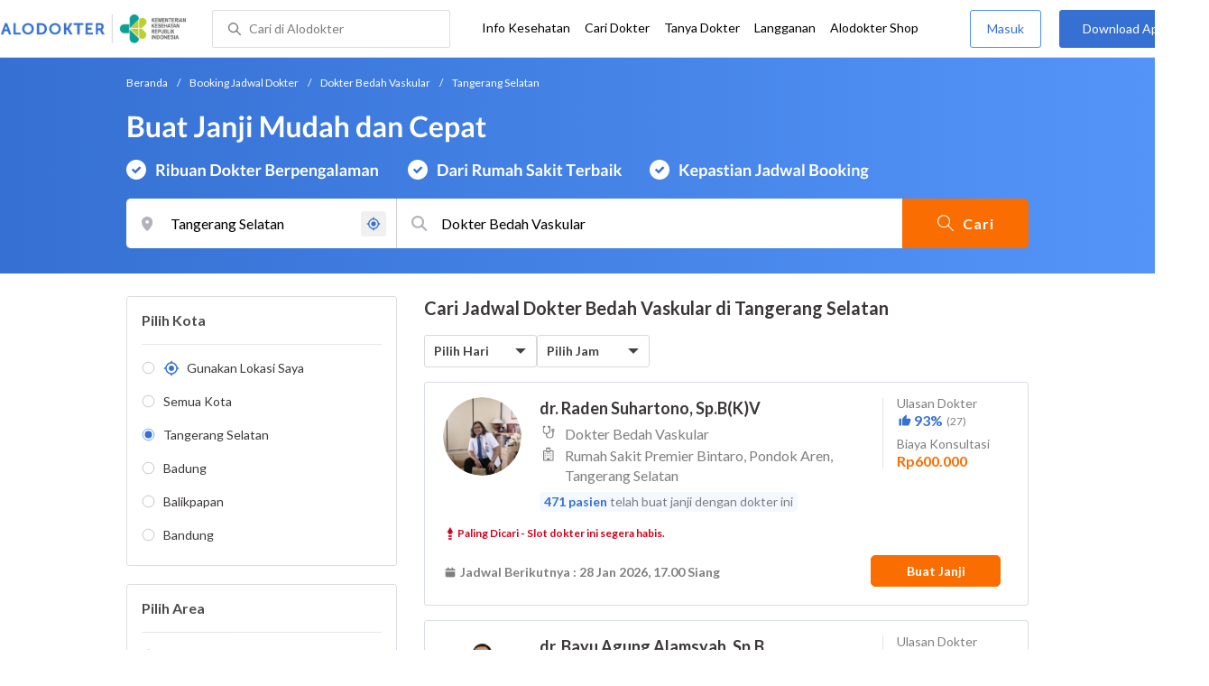

--- FILE ---
content_type: text/html; charset=utf-8
request_url: https://www.google.com/recaptcha/enterprise/anchor?ar=1&k=6Ldg7gQhAAAAAN8ebL4Gr-hTid51r0i9BpsdaEWE&co=aHR0cHM6Ly93d3cuYWxvZG9rdGVyLmNvbTo0NDM.&hl=en&v=PoyoqOPhxBO7pBk68S4YbpHZ&size=invisible&anchor-ms=20000&execute-ms=30000&cb=xlp1g4nyu00x
body_size: 48697
content:
<!DOCTYPE HTML><html dir="ltr" lang="en"><head><meta http-equiv="Content-Type" content="text/html; charset=UTF-8">
<meta http-equiv="X-UA-Compatible" content="IE=edge">
<title>reCAPTCHA</title>
<style type="text/css">
/* cyrillic-ext */
@font-face {
  font-family: 'Roboto';
  font-style: normal;
  font-weight: 400;
  font-stretch: 100%;
  src: url(//fonts.gstatic.com/s/roboto/v48/KFO7CnqEu92Fr1ME7kSn66aGLdTylUAMa3GUBHMdazTgWw.woff2) format('woff2');
  unicode-range: U+0460-052F, U+1C80-1C8A, U+20B4, U+2DE0-2DFF, U+A640-A69F, U+FE2E-FE2F;
}
/* cyrillic */
@font-face {
  font-family: 'Roboto';
  font-style: normal;
  font-weight: 400;
  font-stretch: 100%;
  src: url(//fonts.gstatic.com/s/roboto/v48/KFO7CnqEu92Fr1ME7kSn66aGLdTylUAMa3iUBHMdazTgWw.woff2) format('woff2');
  unicode-range: U+0301, U+0400-045F, U+0490-0491, U+04B0-04B1, U+2116;
}
/* greek-ext */
@font-face {
  font-family: 'Roboto';
  font-style: normal;
  font-weight: 400;
  font-stretch: 100%;
  src: url(//fonts.gstatic.com/s/roboto/v48/KFO7CnqEu92Fr1ME7kSn66aGLdTylUAMa3CUBHMdazTgWw.woff2) format('woff2');
  unicode-range: U+1F00-1FFF;
}
/* greek */
@font-face {
  font-family: 'Roboto';
  font-style: normal;
  font-weight: 400;
  font-stretch: 100%;
  src: url(//fonts.gstatic.com/s/roboto/v48/KFO7CnqEu92Fr1ME7kSn66aGLdTylUAMa3-UBHMdazTgWw.woff2) format('woff2');
  unicode-range: U+0370-0377, U+037A-037F, U+0384-038A, U+038C, U+038E-03A1, U+03A3-03FF;
}
/* math */
@font-face {
  font-family: 'Roboto';
  font-style: normal;
  font-weight: 400;
  font-stretch: 100%;
  src: url(//fonts.gstatic.com/s/roboto/v48/KFO7CnqEu92Fr1ME7kSn66aGLdTylUAMawCUBHMdazTgWw.woff2) format('woff2');
  unicode-range: U+0302-0303, U+0305, U+0307-0308, U+0310, U+0312, U+0315, U+031A, U+0326-0327, U+032C, U+032F-0330, U+0332-0333, U+0338, U+033A, U+0346, U+034D, U+0391-03A1, U+03A3-03A9, U+03B1-03C9, U+03D1, U+03D5-03D6, U+03F0-03F1, U+03F4-03F5, U+2016-2017, U+2034-2038, U+203C, U+2040, U+2043, U+2047, U+2050, U+2057, U+205F, U+2070-2071, U+2074-208E, U+2090-209C, U+20D0-20DC, U+20E1, U+20E5-20EF, U+2100-2112, U+2114-2115, U+2117-2121, U+2123-214F, U+2190, U+2192, U+2194-21AE, U+21B0-21E5, U+21F1-21F2, U+21F4-2211, U+2213-2214, U+2216-22FF, U+2308-230B, U+2310, U+2319, U+231C-2321, U+2336-237A, U+237C, U+2395, U+239B-23B7, U+23D0, U+23DC-23E1, U+2474-2475, U+25AF, U+25B3, U+25B7, U+25BD, U+25C1, U+25CA, U+25CC, U+25FB, U+266D-266F, U+27C0-27FF, U+2900-2AFF, U+2B0E-2B11, U+2B30-2B4C, U+2BFE, U+3030, U+FF5B, U+FF5D, U+1D400-1D7FF, U+1EE00-1EEFF;
}
/* symbols */
@font-face {
  font-family: 'Roboto';
  font-style: normal;
  font-weight: 400;
  font-stretch: 100%;
  src: url(//fonts.gstatic.com/s/roboto/v48/KFO7CnqEu92Fr1ME7kSn66aGLdTylUAMaxKUBHMdazTgWw.woff2) format('woff2');
  unicode-range: U+0001-000C, U+000E-001F, U+007F-009F, U+20DD-20E0, U+20E2-20E4, U+2150-218F, U+2190, U+2192, U+2194-2199, U+21AF, U+21E6-21F0, U+21F3, U+2218-2219, U+2299, U+22C4-22C6, U+2300-243F, U+2440-244A, U+2460-24FF, U+25A0-27BF, U+2800-28FF, U+2921-2922, U+2981, U+29BF, U+29EB, U+2B00-2BFF, U+4DC0-4DFF, U+FFF9-FFFB, U+10140-1018E, U+10190-1019C, U+101A0, U+101D0-101FD, U+102E0-102FB, U+10E60-10E7E, U+1D2C0-1D2D3, U+1D2E0-1D37F, U+1F000-1F0FF, U+1F100-1F1AD, U+1F1E6-1F1FF, U+1F30D-1F30F, U+1F315, U+1F31C, U+1F31E, U+1F320-1F32C, U+1F336, U+1F378, U+1F37D, U+1F382, U+1F393-1F39F, U+1F3A7-1F3A8, U+1F3AC-1F3AF, U+1F3C2, U+1F3C4-1F3C6, U+1F3CA-1F3CE, U+1F3D4-1F3E0, U+1F3ED, U+1F3F1-1F3F3, U+1F3F5-1F3F7, U+1F408, U+1F415, U+1F41F, U+1F426, U+1F43F, U+1F441-1F442, U+1F444, U+1F446-1F449, U+1F44C-1F44E, U+1F453, U+1F46A, U+1F47D, U+1F4A3, U+1F4B0, U+1F4B3, U+1F4B9, U+1F4BB, U+1F4BF, U+1F4C8-1F4CB, U+1F4D6, U+1F4DA, U+1F4DF, U+1F4E3-1F4E6, U+1F4EA-1F4ED, U+1F4F7, U+1F4F9-1F4FB, U+1F4FD-1F4FE, U+1F503, U+1F507-1F50B, U+1F50D, U+1F512-1F513, U+1F53E-1F54A, U+1F54F-1F5FA, U+1F610, U+1F650-1F67F, U+1F687, U+1F68D, U+1F691, U+1F694, U+1F698, U+1F6AD, U+1F6B2, U+1F6B9-1F6BA, U+1F6BC, U+1F6C6-1F6CF, U+1F6D3-1F6D7, U+1F6E0-1F6EA, U+1F6F0-1F6F3, U+1F6F7-1F6FC, U+1F700-1F7FF, U+1F800-1F80B, U+1F810-1F847, U+1F850-1F859, U+1F860-1F887, U+1F890-1F8AD, U+1F8B0-1F8BB, U+1F8C0-1F8C1, U+1F900-1F90B, U+1F93B, U+1F946, U+1F984, U+1F996, U+1F9E9, U+1FA00-1FA6F, U+1FA70-1FA7C, U+1FA80-1FA89, U+1FA8F-1FAC6, U+1FACE-1FADC, U+1FADF-1FAE9, U+1FAF0-1FAF8, U+1FB00-1FBFF;
}
/* vietnamese */
@font-face {
  font-family: 'Roboto';
  font-style: normal;
  font-weight: 400;
  font-stretch: 100%;
  src: url(//fonts.gstatic.com/s/roboto/v48/KFO7CnqEu92Fr1ME7kSn66aGLdTylUAMa3OUBHMdazTgWw.woff2) format('woff2');
  unicode-range: U+0102-0103, U+0110-0111, U+0128-0129, U+0168-0169, U+01A0-01A1, U+01AF-01B0, U+0300-0301, U+0303-0304, U+0308-0309, U+0323, U+0329, U+1EA0-1EF9, U+20AB;
}
/* latin-ext */
@font-face {
  font-family: 'Roboto';
  font-style: normal;
  font-weight: 400;
  font-stretch: 100%;
  src: url(//fonts.gstatic.com/s/roboto/v48/KFO7CnqEu92Fr1ME7kSn66aGLdTylUAMa3KUBHMdazTgWw.woff2) format('woff2');
  unicode-range: U+0100-02BA, U+02BD-02C5, U+02C7-02CC, U+02CE-02D7, U+02DD-02FF, U+0304, U+0308, U+0329, U+1D00-1DBF, U+1E00-1E9F, U+1EF2-1EFF, U+2020, U+20A0-20AB, U+20AD-20C0, U+2113, U+2C60-2C7F, U+A720-A7FF;
}
/* latin */
@font-face {
  font-family: 'Roboto';
  font-style: normal;
  font-weight: 400;
  font-stretch: 100%;
  src: url(//fonts.gstatic.com/s/roboto/v48/KFO7CnqEu92Fr1ME7kSn66aGLdTylUAMa3yUBHMdazQ.woff2) format('woff2');
  unicode-range: U+0000-00FF, U+0131, U+0152-0153, U+02BB-02BC, U+02C6, U+02DA, U+02DC, U+0304, U+0308, U+0329, U+2000-206F, U+20AC, U+2122, U+2191, U+2193, U+2212, U+2215, U+FEFF, U+FFFD;
}
/* cyrillic-ext */
@font-face {
  font-family: 'Roboto';
  font-style: normal;
  font-weight: 500;
  font-stretch: 100%;
  src: url(//fonts.gstatic.com/s/roboto/v48/KFO7CnqEu92Fr1ME7kSn66aGLdTylUAMa3GUBHMdazTgWw.woff2) format('woff2');
  unicode-range: U+0460-052F, U+1C80-1C8A, U+20B4, U+2DE0-2DFF, U+A640-A69F, U+FE2E-FE2F;
}
/* cyrillic */
@font-face {
  font-family: 'Roboto';
  font-style: normal;
  font-weight: 500;
  font-stretch: 100%;
  src: url(//fonts.gstatic.com/s/roboto/v48/KFO7CnqEu92Fr1ME7kSn66aGLdTylUAMa3iUBHMdazTgWw.woff2) format('woff2');
  unicode-range: U+0301, U+0400-045F, U+0490-0491, U+04B0-04B1, U+2116;
}
/* greek-ext */
@font-face {
  font-family: 'Roboto';
  font-style: normal;
  font-weight: 500;
  font-stretch: 100%;
  src: url(//fonts.gstatic.com/s/roboto/v48/KFO7CnqEu92Fr1ME7kSn66aGLdTylUAMa3CUBHMdazTgWw.woff2) format('woff2');
  unicode-range: U+1F00-1FFF;
}
/* greek */
@font-face {
  font-family: 'Roboto';
  font-style: normal;
  font-weight: 500;
  font-stretch: 100%;
  src: url(//fonts.gstatic.com/s/roboto/v48/KFO7CnqEu92Fr1ME7kSn66aGLdTylUAMa3-UBHMdazTgWw.woff2) format('woff2');
  unicode-range: U+0370-0377, U+037A-037F, U+0384-038A, U+038C, U+038E-03A1, U+03A3-03FF;
}
/* math */
@font-face {
  font-family: 'Roboto';
  font-style: normal;
  font-weight: 500;
  font-stretch: 100%;
  src: url(//fonts.gstatic.com/s/roboto/v48/KFO7CnqEu92Fr1ME7kSn66aGLdTylUAMawCUBHMdazTgWw.woff2) format('woff2');
  unicode-range: U+0302-0303, U+0305, U+0307-0308, U+0310, U+0312, U+0315, U+031A, U+0326-0327, U+032C, U+032F-0330, U+0332-0333, U+0338, U+033A, U+0346, U+034D, U+0391-03A1, U+03A3-03A9, U+03B1-03C9, U+03D1, U+03D5-03D6, U+03F0-03F1, U+03F4-03F5, U+2016-2017, U+2034-2038, U+203C, U+2040, U+2043, U+2047, U+2050, U+2057, U+205F, U+2070-2071, U+2074-208E, U+2090-209C, U+20D0-20DC, U+20E1, U+20E5-20EF, U+2100-2112, U+2114-2115, U+2117-2121, U+2123-214F, U+2190, U+2192, U+2194-21AE, U+21B0-21E5, U+21F1-21F2, U+21F4-2211, U+2213-2214, U+2216-22FF, U+2308-230B, U+2310, U+2319, U+231C-2321, U+2336-237A, U+237C, U+2395, U+239B-23B7, U+23D0, U+23DC-23E1, U+2474-2475, U+25AF, U+25B3, U+25B7, U+25BD, U+25C1, U+25CA, U+25CC, U+25FB, U+266D-266F, U+27C0-27FF, U+2900-2AFF, U+2B0E-2B11, U+2B30-2B4C, U+2BFE, U+3030, U+FF5B, U+FF5D, U+1D400-1D7FF, U+1EE00-1EEFF;
}
/* symbols */
@font-face {
  font-family: 'Roboto';
  font-style: normal;
  font-weight: 500;
  font-stretch: 100%;
  src: url(//fonts.gstatic.com/s/roboto/v48/KFO7CnqEu92Fr1ME7kSn66aGLdTylUAMaxKUBHMdazTgWw.woff2) format('woff2');
  unicode-range: U+0001-000C, U+000E-001F, U+007F-009F, U+20DD-20E0, U+20E2-20E4, U+2150-218F, U+2190, U+2192, U+2194-2199, U+21AF, U+21E6-21F0, U+21F3, U+2218-2219, U+2299, U+22C4-22C6, U+2300-243F, U+2440-244A, U+2460-24FF, U+25A0-27BF, U+2800-28FF, U+2921-2922, U+2981, U+29BF, U+29EB, U+2B00-2BFF, U+4DC0-4DFF, U+FFF9-FFFB, U+10140-1018E, U+10190-1019C, U+101A0, U+101D0-101FD, U+102E0-102FB, U+10E60-10E7E, U+1D2C0-1D2D3, U+1D2E0-1D37F, U+1F000-1F0FF, U+1F100-1F1AD, U+1F1E6-1F1FF, U+1F30D-1F30F, U+1F315, U+1F31C, U+1F31E, U+1F320-1F32C, U+1F336, U+1F378, U+1F37D, U+1F382, U+1F393-1F39F, U+1F3A7-1F3A8, U+1F3AC-1F3AF, U+1F3C2, U+1F3C4-1F3C6, U+1F3CA-1F3CE, U+1F3D4-1F3E0, U+1F3ED, U+1F3F1-1F3F3, U+1F3F5-1F3F7, U+1F408, U+1F415, U+1F41F, U+1F426, U+1F43F, U+1F441-1F442, U+1F444, U+1F446-1F449, U+1F44C-1F44E, U+1F453, U+1F46A, U+1F47D, U+1F4A3, U+1F4B0, U+1F4B3, U+1F4B9, U+1F4BB, U+1F4BF, U+1F4C8-1F4CB, U+1F4D6, U+1F4DA, U+1F4DF, U+1F4E3-1F4E6, U+1F4EA-1F4ED, U+1F4F7, U+1F4F9-1F4FB, U+1F4FD-1F4FE, U+1F503, U+1F507-1F50B, U+1F50D, U+1F512-1F513, U+1F53E-1F54A, U+1F54F-1F5FA, U+1F610, U+1F650-1F67F, U+1F687, U+1F68D, U+1F691, U+1F694, U+1F698, U+1F6AD, U+1F6B2, U+1F6B9-1F6BA, U+1F6BC, U+1F6C6-1F6CF, U+1F6D3-1F6D7, U+1F6E0-1F6EA, U+1F6F0-1F6F3, U+1F6F7-1F6FC, U+1F700-1F7FF, U+1F800-1F80B, U+1F810-1F847, U+1F850-1F859, U+1F860-1F887, U+1F890-1F8AD, U+1F8B0-1F8BB, U+1F8C0-1F8C1, U+1F900-1F90B, U+1F93B, U+1F946, U+1F984, U+1F996, U+1F9E9, U+1FA00-1FA6F, U+1FA70-1FA7C, U+1FA80-1FA89, U+1FA8F-1FAC6, U+1FACE-1FADC, U+1FADF-1FAE9, U+1FAF0-1FAF8, U+1FB00-1FBFF;
}
/* vietnamese */
@font-face {
  font-family: 'Roboto';
  font-style: normal;
  font-weight: 500;
  font-stretch: 100%;
  src: url(//fonts.gstatic.com/s/roboto/v48/KFO7CnqEu92Fr1ME7kSn66aGLdTylUAMa3OUBHMdazTgWw.woff2) format('woff2');
  unicode-range: U+0102-0103, U+0110-0111, U+0128-0129, U+0168-0169, U+01A0-01A1, U+01AF-01B0, U+0300-0301, U+0303-0304, U+0308-0309, U+0323, U+0329, U+1EA0-1EF9, U+20AB;
}
/* latin-ext */
@font-face {
  font-family: 'Roboto';
  font-style: normal;
  font-weight: 500;
  font-stretch: 100%;
  src: url(//fonts.gstatic.com/s/roboto/v48/KFO7CnqEu92Fr1ME7kSn66aGLdTylUAMa3KUBHMdazTgWw.woff2) format('woff2');
  unicode-range: U+0100-02BA, U+02BD-02C5, U+02C7-02CC, U+02CE-02D7, U+02DD-02FF, U+0304, U+0308, U+0329, U+1D00-1DBF, U+1E00-1E9F, U+1EF2-1EFF, U+2020, U+20A0-20AB, U+20AD-20C0, U+2113, U+2C60-2C7F, U+A720-A7FF;
}
/* latin */
@font-face {
  font-family: 'Roboto';
  font-style: normal;
  font-weight: 500;
  font-stretch: 100%;
  src: url(//fonts.gstatic.com/s/roboto/v48/KFO7CnqEu92Fr1ME7kSn66aGLdTylUAMa3yUBHMdazQ.woff2) format('woff2');
  unicode-range: U+0000-00FF, U+0131, U+0152-0153, U+02BB-02BC, U+02C6, U+02DA, U+02DC, U+0304, U+0308, U+0329, U+2000-206F, U+20AC, U+2122, U+2191, U+2193, U+2212, U+2215, U+FEFF, U+FFFD;
}
/* cyrillic-ext */
@font-face {
  font-family: 'Roboto';
  font-style: normal;
  font-weight: 900;
  font-stretch: 100%;
  src: url(//fonts.gstatic.com/s/roboto/v48/KFO7CnqEu92Fr1ME7kSn66aGLdTylUAMa3GUBHMdazTgWw.woff2) format('woff2');
  unicode-range: U+0460-052F, U+1C80-1C8A, U+20B4, U+2DE0-2DFF, U+A640-A69F, U+FE2E-FE2F;
}
/* cyrillic */
@font-face {
  font-family: 'Roboto';
  font-style: normal;
  font-weight: 900;
  font-stretch: 100%;
  src: url(//fonts.gstatic.com/s/roboto/v48/KFO7CnqEu92Fr1ME7kSn66aGLdTylUAMa3iUBHMdazTgWw.woff2) format('woff2');
  unicode-range: U+0301, U+0400-045F, U+0490-0491, U+04B0-04B1, U+2116;
}
/* greek-ext */
@font-face {
  font-family: 'Roboto';
  font-style: normal;
  font-weight: 900;
  font-stretch: 100%;
  src: url(//fonts.gstatic.com/s/roboto/v48/KFO7CnqEu92Fr1ME7kSn66aGLdTylUAMa3CUBHMdazTgWw.woff2) format('woff2');
  unicode-range: U+1F00-1FFF;
}
/* greek */
@font-face {
  font-family: 'Roboto';
  font-style: normal;
  font-weight: 900;
  font-stretch: 100%;
  src: url(//fonts.gstatic.com/s/roboto/v48/KFO7CnqEu92Fr1ME7kSn66aGLdTylUAMa3-UBHMdazTgWw.woff2) format('woff2');
  unicode-range: U+0370-0377, U+037A-037F, U+0384-038A, U+038C, U+038E-03A1, U+03A3-03FF;
}
/* math */
@font-face {
  font-family: 'Roboto';
  font-style: normal;
  font-weight: 900;
  font-stretch: 100%;
  src: url(//fonts.gstatic.com/s/roboto/v48/KFO7CnqEu92Fr1ME7kSn66aGLdTylUAMawCUBHMdazTgWw.woff2) format('woff2');
  unicode-range: U+0302-0303, U+0305, U+0307-0308, U+0310, U+0312, U+0315, U+031A, U+0326-0327, U+032C, U+032F-0330, U+0332-0333, U+0338, U+033A, U+0346, U+034D, U+0391-03A1, U+03A3-03A9, U+03B1-03C9, U+03D1, U+03D5-03D6, U+03F0-03F1, U+03F4-03F5, U+2016-2017, U+2034-2038, U+203C, U+2040, U+2043, U+2047, U+2050, U+2057, U+205F, U+2070-2071, U+2074-208E, U+2090-209C, U+20D0-20DC, U+20E1, U+20E5-20EF, U+2100-2112, U+2114-2115, U+2117-2121, U+2123-214F, U+2190, U+2192, U+2194-21AE, U+21B0-21E5, U+21F1-21F2, U+21F4-2211, U+2213-2214, U+2216-22FF, U+2308-230B, U+2310, U+2319, U+231C-2321, U+2336-237A, U+237C, U+2395, U+239B-23B7, U+23D0, U+23DC-23E1, U+2474-2475, U+25AF, U+25B3, U+25B7, U+25BD, U+25C1, U+25CA, U+25CC, U+25FB, U+266D-266F, U+27C0-27FF, U+2900-2AFF, U+2B0E-2B11, U+2B30-2B4C, U+2BFE, U+3030, U+FF5B, U+FF5D, U+1D400-1D7FF, U+1EE00-1EEFF;
}
/* symbols */
@font-face {
  font-family: 'Roboto';
  font-style: normal;
  font-weight: 900;
  font-stretch: 100%;
  src: url(//fonts.gstatic.com/s/roboto/v48/KFO7CnqEu92Fr1ME7kSn66aGLdTylUAMaxKUBHMdazTgWw.woff2) format('woff2');
  unicode-range: U+0001-000C, U+000E-001F, U+007F-009F, U+20DD-20E0, U+20E2-20E4, U+2150-218F, U+2190, U+2192, U+2194-2199, U+21AF, U+21E6-21F0, U+21F3, U+2218-2219, U+2299, U+22C4-22C6, U+2300-243F, U+2440-244A, U+2460-24FF, U+25A0-27BF, U+2800-28FF, U+2921-2922, U+2981, U+29BF, U+29EB, U+2B00-2BFF, U+4DC0-4DFF, U+FFF9-FFFB, U+10140-1018E, U+10190-1019C, U+101A0, U+101D0-101FD, U+102E0-102FB, U+10E60-10E7E, U+1D2C0-1D2D3, U+1D2E0-1D37F, U+1F000-1F0FF, U+1F100-1F1AD, U+1F1E6-1F1FF, U+1F30D-1F30F, U+1F315, U+1F31C, U+1F31E, U+1F320-1F32C, U+1F336, U+1F378, U+1F37D, U+1F382, U+1F393-1F39F, U+1F3A7-1F3A8, U+1F3AC-1F3AF, U+1F3C2, U+1F3C4-1F3C6, U+1F3CA-1F3CE, U+1F3D4-1F3E0, U+1F3ED, U+1F3F1-1F3F3, U+1F3F5-1F3F7, U+1F408, U+1F415, U+1F41F, U+1F426, U+1F43F, U+1F441-1F442, U+1F444, U+1F446-1F449, U+1F44C-1F44E, U+1F453, U+1F46A, U+1F47D, U+1F4A3, U+1F4B0, U+1F4B3, U+1F4B9, U+1F4BB, U+1F4BF, U+1F4C8-1F4CB, U+1F4D6, U+1F4DA, U+1F4DF, U+1F4E3-1F4E6, U+1F4EA-1F4ED, U+1F4F7, U+1F4F9-1F4FB, U+1F4FD-1F4FE, U+1F503, U+1F507-1F50B, U+1F50D, U+1F512-1F513, U+1F53E-1F54A, U+1F54F-1F5FA, U+1F610, U+1F650-1F67F, U+1F687, U+1F68D, U+1F691, U+1F694, U+1F698, U+1F6AD, U+1F6B2, U+1F6B9-1F6BA, U+1F6BC, U+1F6C6-1F6CF, U+1F6D3-1F6D7, U+1F6E0-1F6EA, U+1F6F0-1F6F3, U+1F6F7-1F6FC, U+1F700-1F7FF, U+1F800-1F80B, U+1F810-1F847, U+1F850-1F859, U+1F860-1F887, U+1F890-1F8AD, U+1F8B0-1F8BB, U+1F8C0-1F8C1, U+1F900-1F90B, U+1F93B, U+1F946, U+1F984, U+1F996, U+1F9E9, U+1FA00-1FA6F, U+1FA70-1FA7C, U+1FA80-1FA89, U+1FA8F-1FAC6, U+1FACE-1FADC, U+1FADF-1FAE9, U+1FAF0-1FAF8, U+1FB00-1FBFF;
}
/* vietnamese */
@font-face {
  font-family: 'Roboto';
  font-style: normal;
  font-weight: 900;
  font-stretch: 100%;
  src: url(//fonts.gstatic.com/s/roboto/v48/KFO7CnqEu92Fr1ME7kSn66aGLdTylUAMa3OUBHMdazTgWw.woff2) format('woff2');
  unicode-range: U+0102-0103, U+0110-0111, U+0128-0129, U+0168-0169, U+01A0-01A1, U+01AF-01B0, U+0300-0301, U+0303-0304, U+0308-0309, U+0323, U+0329, U+1EA0-1EF9, U+20AB;
}
/* latin-ext */
@font-face {
  font-family: 'Roboto';
  font-style: normal;
  font-weight: 900;
  font-stretch: 100%;
  src: url(//fonts.gstatic.com/s/roboto/v48/KFO7CnqEu92Fr1ME7kSn66aGLdTylUAMa3KUBHMdazTgWw.woff2) format('woff2');
  unicode-range: U+0100-02BA, U+02BD-02C5, U+02C7-02CC, U+02CE-02D7, U+02DD-02FF, U+0304, U+0308, U+0329, U+1D00-1DBF, U+1E00-1E9F, U+1EF2-1EFF, U+2020, U+20A0-20AB, U+20AD-20C0, U+2113, U+2C60-2C7F, U+A720-A7FF;
}
/* latin */
@font-face {
  font-family: 'Roboto';
  font-style: normal;
  font-weight: 900;
  font-stretch: 100%;
  src: url(//fonts.gstatic.com/s/roboto/v48/KFO7CnqEu92Fr1ME7kSn66aGLdTylUAMa3yUBHMdazQ.woff2) format('woff2');
  unicode-range: U+0000-00FF, U+0131, U+0152-0153, U+02BB-02BC, U+02C6, U+02DA, U+02DC, U+0304, U+0308, U+0329, U+2000-206F, U+20AC, U+2122, U+2191, U+2193, U+2212, U+2215, U+FEFF, U+FFFD;
}

</style>
<link rel="stylesheet" type="text/css" href="https://www.gstatic.com/recaptcha/releases/PoyoqOPhxBO7pBk68S4YbpHZ/styles__ltr.css">
<script nonce="mhiQexlFmCQ5JJJCNDedCw" type="text/javascript">window['__recaptcha_api'] = 'https://www.google.com/recaptcha/enterprise/';</script>
<script type="text/javascript" src="https://www.gstatic.com/recaptcha/releases/PoyoqOPhxBO7pBk68S4YbpHZ/recaptcha__en.js" nonce="mhiQexlFmCQ5JJJCNDedCw">
      
    </script></head>
<body><div id="rc-anchor-alert" class="rc-anchor-alert"></div>
<input type="hidden" id="recaptcha-token" value="[base64]">
<script type="text/javascript" nonce="mhiQexlFmCQ5JJJCNDedCw">
      recaptcha.anchor.Main.init("[\x22ainput\x22,[\x22bgdata\x22,\x22\x22,\[base64]/[base64]/[base64]/ZyhXLGgpOnEoW04sMjEsbF0sVywwKSxoKSxmYWxzZSxmYWxzZSl9Y2F0Y2goayl7RygzNTgsVyk/[base64]/[base64]/[base64]/[base64]/[base64]/[base64]/[base64]/bmV3IEJbT10oRFswXSk6dz09Mj9uZXcgQltPXShEWzBdLERbMV0pOnc9PTM/bmV3IEJbT10oRFswXSxEWzFdLERbMl0pOnc9PTQ/[base64]/[base64]/[base64]/[base64]/[base64]\\u003d\x22,\[base64]\\u003d\\u003d\x22,\x22MUHCkMKDw4TCp8OgwqYZHMKkWTTCqMKSwpLDmXZgMcKnLDTDonLCgcOsKEI+w4ZOLMOlwonCiEVPEX5RwpPCjgXDssKzw4vCtwTCj8OZJAzDgGQ4w49gw6zCm0XDuMODwozCu8KodkwqN8O4Xn8gw5LDu8OAZT0nw4QtwqzCrcK/[base64]/DvjwEw6DCmHfDkScMDsKgGCnCuXtxAcKZH3k4GMKOLsK0VgfCqD/Dl8OTTHhGw7ljwoUHF8Kww7nCtMKNan/CkMObw6c4w68lwrtCRRrCl8O5wr4Xwp7DqTvCqRjCr8OvM8KaXz1sehhNw6TDjRIvw43DjcKKwprDpwJbN0fCssODG8KGwoNqRWo/TcKkOsO0ADlvcWbDo8O3WHRgwoJ7wos6FcKAw5LDqsOvHcO2w5oCe8OEwrzCrUbDoA5vG3hIJ8OWw6ULw5JXXU0ew4zDj1fCnsOzBsOfVwTCgMKmw58/w6MPdsOzBWzDhX/CmMOcwoFabsK5dVsww4HCoMONw5tdw77DmcK2ScOjGgVPwoRgC21TwrNjwqTCngrDkTPCk8KRwqfDosKUTAjDnMKSaUtUw6jCngITwqwBQDNOw6vDpMOXw6TDr8KTYsKQworCl8OnUMOAU8OwEcOqwrQ8RcOUGMKPAcOKN3/CvVPCn3bCsMOmBwfCqMKbUU/Du8OKFMKTR8KpIMOkwpLDviXDuMOiwq0EDMKuRcOPB0oyUsO4w5HCh8Kuw6AXwo/DjSfClsO3PjfDkcKcaUNswqrDl8KYwqonworCgj7Cu8O6w79IwpHCo8K8P8Khw6shdmMhFX3DiMK7BcKCwrvCvmjDjcKCwqHCo8K3woXDizUqGwTCjAbCtkkYCipRwrIjasKdCVlrw43CuBnDp3/Cm8K3IcKawqIwUsOlwpPCsFbDtTQOw43Cp8Khdk4bwozContWZ8KkOUzDn8O3H8OkwpsJwrYgwpoXw7/[base64]/[base64]/[base64]/CmA4EHksPw7xkTkMid8KswpEjwo7Dj8Oew6LCl8OjEwNowrjDg8KATlwXwo/[base64]/w78ReMK/w53Dugsdw77CjQ8mUxXDpcOVw4/CicOwwoA9wo/[base64]/DuMO/w6lCKQkAVsONDjrCq8OSJC3DmsObw41gwo4rXsOUw6poG8OfZSZjZMOqwpXDuyl2wqjCnUzDmDDCqm/Dv8OLwrdWw6zCvj3DmCJvw5ECwq/[base64]/wpULwpwSw5AgTsOAL8OtwrMxN8OFwrRBSzhawocRFkZrw6UcIcOQw63DhwnCjcK5wrvCojnClyPCj8K6SsONaMKNwrkfwqkXP8KIwosVZ8KIwr9sw63DhCDDsU5BaT3DhgI3DMOewr/CicO4QVbChGBAwqoSw5ExwpDCsRRWUn3DpcOCwowBwpzDmsKhw4M8aFFgwqzDssOtwpDDkcOAwqYTZcKsw5bDv8KlcMO7K8OiLhVJKMOLw47CjiQCwpDDlGMbw4dqw43DhTljccKlLMKMZ8OjZsOTw4cnUMOcIHTDjMKzLcK9w4gvSG/DrsK7w53Dmi/DiUwqLi95CnIgw47Dsk7Dqh7DlcO8MEjDtTjDrkHCpB3CkcKswpUew5hfUFgfwrXCul8sw6LDicOKwoPDh3Ycw5nCs1h3UlR7w6NsW8KGw6/CqS/DsATDn8Knw4cEwodifcOKw6TCkAxow74dBlcbwrtoJiIXEElWwqNIXcODI8OYLCg4cMKeNQDCriTDkw/DrsKqw7DCqcKmwqp5wrgVb8OzdMOxHishwqxdwr1rBVTDr8ODDgVlwpzDv0zCngvDkmPCnhTDs8OHw7pkwo13wqFcN0LDt23DuW/Cp8KWWiBEV8O0dHRhaU/DuTsNEyzCqltBGcKtwogTAQlJQizCosKcHFFMwp3DqwjDqsK1w7IKEUTDj8OWClLDuiVFX8K6VXAWw7/DiU/DjsOow44Qw45OO8KjUXTCr8O2wq89QFHDpcKlby/DpMOIWcOnwrzCqzsEw57CjGhDw4QsLsOxEVPCgmjDlTPCs8KQGsOUwqord8OIacOlKsKBdMKEYlLDoSNDDsO8P8KIClIbwq7Ds8KrwqQFLsK5eVTDhcKKw4LCk3xudMKpwo8ZwpUYw4zDsFYWMcOqwo8xRcK5wrMBcRxKwrfDtcOZDsK/wrPCjsK/I8KARzPDk8Ohwrx0wrbDhMKiwq7Dj8KzZMO3LA5iw6wfQMOTZsOfU1o1wqMlbAvDk0BJLXskwobCu8O/wrkiwpbCkcOTBz/[base64]/DkMKYbMKYwo5JwqnDjgE+wr/CosOkdsOSRsKIwr7CksKqBMKowpJpw7/CuMKVPms9wpbCpDxfw6xGbHJ5wrDCqQ7CnnvCvsOMewvDhcOFWEYyWzotwrBcKx8TecOiXUtIS14mJT40JsKfEMOODcKeHsKLwr4/FMOZfsOeN0DCksO6HyrDhGzDgsOUKsO1FVUJb8O9SR7Cr8OlW8Ojw4RXUMO4LmjCj2BmHMOAw63DuHHDucO/EzI5WErCoSkMw5tbJcKcw5DDkA9twqYiwrHDuCrClHTDukvCrMK7wpMOFMKEBMKxw45WwoDDrz3Dg8K+w77DmcO4JsKVBcOEF2EzwpbDqR7DmzLCkFdUw6gEw7/DlcOWw5lkPcKve8OEw6HDosKIeMKKwrrCgGjCml/CuiTCqE5sw7xrecKVw5FAcFAMwpXDrVYlcwHDhCLChsKzcAdbw6LCtwPDt1Qrw5JbwoLDjsOawpRKV8KBDsKnecOKw6AmworCnhoTJMOwQMKjw4jCnsKNwqvDp8K9TsK9wpHCocORw5zDtcKuwr0Hw5RnXiRrDcOww73CmMO1MmJyKnAgw589IjPCnsOZHMOmw4/DmMOiw6bDuMOmJMOJACvDtMKBBcOrSiPDrcONwp93wpHDrMOIw6jDgSPCp1nDucKub3zDp13DuVFUwqnCnsOTw6QrwrzCqcOQSsKzwqXDiMKfwrlZKcK1w4/DvkfDvQLDu3rDuhHDjcOHb8K1wrzDu8OQwqXDhcO/w4PDkmXCu8OGAcO4cBTCucO7MMKOw6oiHF1+VMOkQcKKcgwbUWHDmsKUwq/CvsOtwqEMw5kBHADDm3/DgGzDrsOxwqDDt1QKw4VBfhcRw53DgB/[base64]/[base64]/Du2LCt8KkwrrCgcKKw48UMcO9wr7ClBnCjnfDtSLCpBhRw4pwwrfDv0/[base64]/CoMKoKsKkLMOnInTDlxHDjgLDrcO6wrXCqcOAw6c8B8K+w6hta1zDtW3CojjClQnDu1YWb0TCksOpw5/DuMOJw4DCmEspFVDCswBNa8OuwqXCqcKXwq/Dvx7DlQxcZkYVdGtPVn/DuGLCr8OfwpLChsKuIsOUwpbDg8KGczjDljXDkVHDksOQFMOpwqHDjMKHw4PDk8KVKD1zwoRXwqbDn1VZwrLCu8OVwpIzw6FLwoXClcKCfizDul/DvcOVwq9sw7QaRcKKw5rCqWPDmMO2w5HDmcOyKBTDn8OUwq/[base64]/w6nCtSrChMOsScOAEcOuXHV3UFQ0wozCkcOow6VlXMO/wrU8w5kIw5zCm8OYE3ZoL13Cs8OCw5/Ckx7DnMORVsKoMcOEWEPCtcK2b8KFCcKEWA/DhBQgKX/Cr8OCM8Kww63DnMKaIcOIw5Auw4EfwrTCkCN+YV3DoG/CtgxYOMOnUcKvUsONF8KSFcK5wrkMw6PDlmzCssO7XcOXwpLClXDDi8OOw5oTOGIUw58VwrrCkV7CqAnDhmUvD8O9QsOlw4gCX8Knw4BLFlDDuzc1wr/DqnLCjW1YYgXDo8OKEMO+HsOiw5sZw4QYZ8ObFFtbwpvDgcKMw6PCqsKlNmY5XsK9b8KTw6DDtMONK8OxEMKAwp0ZFcOgdMOzQcOWJ8OIdsOswp7DrChDwpdEXsK4XFwEB8KlwoPDoiDCsCFBwqnCkjzCssKjw4HDqgHDq8OMwp7DhMKwZ8O5DT/CiMOwAcKLMCdNZE1xTQXCl0F6w7vCvUfDvWfCg8ONBsOnbhYRKWDDosKtw5olIwTCj8O6wpXDrsKOw6gPEsK9wrlYbcKxacOHfsOvwr3DvcKoHCnCuHljTl1GwoQEd8OjWyh5RMOiwpLCq8OywptzNcO8w5vClzMNwojCpcOZw6jDgsO0woRswqbDik/DrR3DpsOJwobClsK7wqTCpcO2w5PCjcKXfTkvIcKxw49YwoEPZU/CtFzCkcKawr/DhsOoLsK+wprCmMOVJ0MzUS10T8O7a8Otw5rDpUDDlBlJwr3DlsKawprDpyPDvVPDoh/CrVzCgHgLw7IowrsQw55/[base64]/bkVqworDrcOTwrbCoxvDvsOpw4d+w6XDkGDCgTt3B8OlwpXDl3t7c27CgnAcNMKTIsKIKcKZN1TDnjV2woHCu8K4NkTCoC4VWMO3KMK7wqIHQ1fDuw1Wwo3Csy8ewrHDlxEVfcK/ScOENG7CrMOQwoTDriHCnVltC8OUw7PDpMO9ERTChMKMB8O1w7I9ZXbDq3IKw6zDiW4Ew6BCwod+wrvCl8KXwqnDqg4Uw4rDmwkMBsORJFA8fcO5Wnhhwrg2w5QUFz/DvV/CgcOOw55ew7fDkcOjw5VZw6lBw59ZwrrCrsORbsO4OwhFCHzCtMKIwrJ0wpDDtsKHwrUaQB1tf1o+w75hfcO0w5EaaMK6egkCw5vCvsK9w7PCvRJzwqcewr/Crh/DqhtLJcKmw6TDvsK7wqhtEgHDs2zDsMKKwoVLwqgCw7gzwp49wpZzXQHCoxVxZCEUHsK7WCvClsONek3DujZIMHxxwp0AwqTCkHI0wpwSRh3DqABHw5DDqHdGw6jDq0/[base64]/[base64]/DuBnDtxM5wrk3e8KzwrYew6rClcOQFx3CocONwp4SLzFbw7UjOB1Xw7NqasODwpvChcOzZBAYFQfDgsKfw4TDi03CoMOATcKpDWHDr8O9U07Cq1VTOCUyaMKMwqvDiMKOwrHDuzoXEcKyA3rCjW8AwqdGwpfCssK8ISV8Z8KVTcOSWTbDvD/DjcOQOWRcOV85wqDCkEzDplTChzrDmsOdFcKNC8KqwpTCgMKyNARuwo/Ct8O0Cy9CwrnDgMOjw5PCpcKxVsKFSEtzw6YGwrYcwrXDgcOBwqAECmrCsMK2w4olbgMfw4cEG8KITjPCrnJ3am58w49pWMO8TcOVw4Yuw4dDKsK1WzJDw654wpPDksKLAUh4w43Cn8Kwwr/DuMOePW/[base64]/Bwddw7xzw5fCm1A0f8OoeUwRNGrCpXzDoyd8wrJxw5TDsMKyL8KfeFJfcsOgEcONwrgnwpVyQRXDoB0kH8KpTnrCjDPDpsOnwq0yZsK3acOhwqhTwrRCw47DvipJw556wp9JR8K5C0cqwpHCiMKXH0vDuMKmw5orwq9Qwr9CLHfDlS/CvnvDpFgmNR4mSMKbJsOPw7MyEUbDmcKfw6LDs8KcCErClhfCjsOvEsOXJw7CmsKCw4gIw6Q8wpbDmnZXworCkhLCmMKRwqZzRgp6w7Fxwq/DvcONcBbDtC/CvsKLRMKaWlJVwq/[base64]/[base64]/CtzvDjcKdf8OnPsOowoNfw614WRldwoPCjH/Dr8KDGsKPwrZlwoJgSsOUwqZcw6fCiQxebQAmGTV1w4lDIcKpw6dvwq7DucORw6oUw7rDlWTCjsKbwpzDizjDpg49w7saEXrDtGdRw6nDq23CkRHCr8OkwqfCmsKQAsKww79PwoQQQX5TYHVbw6gDw4fCiV/DpMOnw5XCpsKZwrPCi8KAZUgBNwI5O19+IH/[base64]/wr/DssKoWH7Dl8OuQsKpwpkHR8KvdWxPRxjDlMKuScKswr3ChcOOO3XDkgXCkVnDsWFLQcOOOsOgwpLDj8OVwrxOwqJZaUF5KsOiwr4GU8OLEQ7Co8KMIELDi3Mfcl5yE0nCsMKYwoICMQbClMORZh/[base64]/DqQowHsO7P8KAwo/[base64]/Cg2zDusKuGMOlw7okJcOia8Onw5piw58CwpXCu8K5Ug3DnxjCtA9Vwq3ClVLDrcO8asOFwq4Kb8K4WzZMw7gpV8OnIgUBbmdHwpLCssKhwrvDpH82esKHwoRDNXDDmEMIeMOGLcKDwp1/w6ZEw6t+w6HDrsKVWsKqc8K3wovCuF7DkiFgwp/[base64]/wqohwpvDmcKOw7TDk2Bew4o3w4rDgggDTcOIwppAUsKoJ0fCuC3DtnUXfcKhTH3CnjxtHMKqPMKuw43CsxzDpXwDwrkzwpZUw7Rbw5/[base64]/wrI9wpoOf1YMLRxiwr9pwqbCj3oETcKsw7/ChiIQfRrDnnFhCsOKfMOcdjrDj8OQw4ATKMOUGSFCw48Bw7rDtcOvJmLDqXLDhcKOO2Yvw73Cj8Odwo/CkcOiwpnClH8mwrrCsxTCs8OtRXsEZjszw5TCtMOcw4nCgMK/w6xlLBhbUVsOwo7Cm1bCtG3CpsO+wonDvMKAZ03DsTHCsMOxw4LDusKuwp4VEiDCuB8VAB3CusO2GGPCvFfCj8OGwqzCvUo2Vjdtw6bDoHXChQ5lGH1Dw7fCrjpaUQVFGMK1bcORW1/DnsKbGsOqw64nRmljwq7CrcKFL8K9JCIiMsO0w4HDgjvChlIdwpjDlcOFwonCscOjw7/[base64]/RMOsUjJHw6Zbw4xYeSkcZMO9EhZvWcKLYyDDpkPCqMKnw6tMw57CnsKGw5XCm8KyZ3YAwqhfTMKUACfDu8KOwrhzZQdNwq/CgxDCqgUxKcO8wpNQwoZIX8KSGMO/woTDuRc0dwVbU2nDqgDCpnTCvcOmwoTDmsOKN8KaKWhnwrbDrh8uGcKcw6nCvk0zMnjCkxZ+woFoD8OkPhnCgsO9I8KzNB5EY1A9AsOKVA/Cg8KywrQ4L0JlwoXCoG4Zw6XDrsO7ZgM4VypOw7FkwpDCh8Ogw6LDlwfDqcOKVcOtwrvCiX7DiGjDt15afsOPDQnDrcKMfMOew5ZVwr7CgxjClMKlw4NXw7p4wqjCmmJ+FcKzHWo9w65Rw5w9woLCtxcKSMKdw6RWwqjDmMO/w53ChC0/LH7DicKPwpopw67CkRxCWcOhIsOdw5tTw6krYQ7DhMORwqbDvjhtw7TCtHkdw4fDp0wgwoHDp0lIwpF4FinCvVjCmMKuwrPCg8K8wpoMw5/Cr8KvenfDm8K5WsKXwpVxwrEAw4/[base64]/Dm2JlDDJ9wrw/Rm/Di8K2wpVow5Esw6NHwr7Dg8K5dzkzw5guw5PCs0zCmcOEOMOEUcKnwrzDvMKsVXIDwo45ZHgCAsKpw5HDpA7Di8OKw7B9X8KGUUAPw5bDpEbDuzHCrUfCoMO/wpZpcMOkwqfCrMKBTcKWwq9cw4TCrkjDlsOYcMKOwrkBwrdkBG0+wp3CscOYYlNjwpU4w5DCjUQaw7J7TmIrw7QAwobDvMOUGB8qWV/Dk8OvwpFEcMKPwoDDm8OaAsKNV8OvEsKSEWnCt8K1w4vChMOlciRXdg7CtCt+wp3Ck1HCq8KiC8OdUMOeUFwIJ8K5wq7DqcO0w69OJcOsfcKcWcOsL8KTwpdbwqwQwq/Cm0wUwonDhXFrwpTCtGw2w5rDiHAif0V8OcKuw4VKQcKvO8OSNcODKcOdWnc6wopmAiLDg8O8w7DDsl3CqnQ+w7xfL8ObfMKUwozDmGpFQcOww4DCrjNGw4/CjMOkwpZVw5PCl8K9DyzCmMOpQn4+w57DicKawpAdwpA1w4/Dqgx6w5PDuH4lw7nCh8OxZsKHwoxxBcK4w6xvwqM6w7PDpsKhw7o3ecK4w7zDmsKPw4xRworCqsO6w7LDrnnCjzs0FB3DnGtJXW9HIMOZZsO/w7cewoQiw5jDkTY9w6cWwovDpQnCo8KLwrvDucO0P8Oyw6ZVwrJlMU1FMsOxw5UHw4HDhsOSwpbCqljDr8OlOmsHQMK1JB5jdDg6Ez3CoCEfw5nCsm0SIMOVCsOZw63CvVfCsE4gwo5kC8OnVHF8wrZOAXLDkcKnw6hLwpJGXXjCpHVZS8OUwpBAJMO3aX/CosKpw5zDoizDocKfwrsNw6EzVcK4OsOPw6/DpcKcOQXCrMOpwpLCrMOEG3vCo1zDtHZGwoRiw7PCpMOmdxDDtmnCtsOvGR3ChsOKw5VGL8O+w6V7w4AEEy0hVsKWNGXCo8Onwrhaw4rDusKxw5EIMjvDu03Cmzxyw7V9woAnKwkbw4wNSjTDpFAVw6TDncOOSRJNw5Z/w4omwoXDgRnCiD7CkMOww7PDlsKDFgxFc8KQwrfDmg3Dmi8We8ORHcOvw4w8BsOmwoHClsKjwrjCrsOCEAlVYh3Dj3vCucOXwqfCjToWw5vCl8KaAHTCmMK4VMO1HcO9wpTDiGvCnD14LlDChXBewrvCmDVtUcKxFsK6SHLDlE3Cr00PRsOXIcO7wp/CsDwuwp7Cm8Orw71XBA3Dm0ZAPiPDijoJwo/CulLCn2XCrgtQwoQMwoDCtmZdehlXb8KGGjcORMO3wp0+woQOw4dNwrIrdh7CmRkrFsOodMOSw7vCuMOvwp/Cqm8wCMOVw4QvC8OXKk5ma14Zw5pDwpBVw6rDpMKXE8Oww6LDt8OPaxwRGnTDp8OMwpIqw79twpHDlDXCrMOLwpFmwpnDozzClcOsSx1YBn3DhsKvfCofw5/DjifCssOhw6BIHVI+wq4TN8KEZ8Oww4smwpg0BMK7w7fCrsOoB8KbwpdTMy7DnXRFJsK7eCbCtmMHwrPCiHlVw7hsMcOTSmvCoj7DssOuP27CrlF7w49cWsKQMcKfSFMebFrCg1XCvcK2EifCvkTCuGAfBsO3w6Emw6LDjMKgShI4GnwyRMO4w7rDncKUwpHDpno/w6dFMi7Cn8KXMyPDt8K0wplKJsOcwqfDlkA/XcKyAVLDkirChsKUbW1UwqhtH1vCq11Qwo7CvAbCjXBmw55yw63DpXoMVcOVXcKowpAiwoYYwqgPwpvDlcKuwrfCkCTDvsOTayHDiMOmFMKaaUvDijEhwpIBL8KYw7/CnsOsw5FcwoJPwqAraBjDk0zCpyIMw4nDocOvZcOhKVoWwrI+wrjCtMKcwqzCm8KOw47CtsKcwqNMw6gSAAspwp4KS8Ovw5XDqyxMMTQidcODw7LDpcOAMU/DlFrDrQBKLMKIw4vDvMKMwpHCrWcewp/CjsOgSsO8wolCblDCksOqai8hw5/DkArDhxxfwqBPJ1JQFGzDmH/DmsKbOQrDtMKHwqVTacOGwrDChsOcwoPCpsOiwoXDkD3DhG/Dn8OgLwLCs8OcDy7CuMOsw73CsU3DocOSFQ3CtcOIecK8wozDkynDpiMEw4ZcFUjCpMOpK8K4XcORV8OeUMKFwotzBHbCgVnDhcKDIMOJw6/Drz3Dj2Nkw5DDjsO3wpTCi8O7Hi3ChMOww6tMARjCmsOqAU4uaGjDgsKfYD48SsKRDMKybMKnw6LChcOHR8KrfMOcwrwFUBTCmcObwp/Ch8OywooWwrnCgR1Od8OjOxzCvsODaTV9wpdFwph8I8K7wqItw6Faw5fDn0HDl8K9b8KJwo1QwrZSw6XCuwETw6bDqADCtcO+w543Q3dywrzDuWlfw6dUfsO9w5vClAphw4XDqcKOHMKAKxfClw/CgVtbwodewooWT8O5TnszwozCkMORwoPDh8OtwpjDv8OrN8KpIsKuwovCr8K3wq3DmsKzDcO7wrE7wo8xesO9wrDCg8OCw4PDvcKrwojCrBRhwr/DqiRnCgDCkgPCmhkVwoTCg8OYe8OxwobClcKXwpAJAlDDiTXCm8KUwo/CsypTwpREXsKrw5vCn8Kow43CpsKVO8OTKsKRw7LDqcOSw63CqwfCqUAZwpXCsw/CkwJJw6DDoyNewofCmEFAwqDDsXvDi2rDjcKUB8OTEcKxScKxw6VzwrjDplHCrsOdw74Ow44iGRJbw6gDTVVJw7llwohiwq9uw5fCt8OfMsOBwqbDnsObHMO+B0wqEMKIK0jDjmvDtCHCq8KkKsOQOcKkwr0Qw6zCjG7CrsOjwrrDgcOBXUVvwqoJwq/DqsKzw5omGHEPcMKnSyTDjsOQZlTDpcKHSsK5V07DrRQLWsK1w4XClDfDmMO9SGZBwrMBwow9wqdwH10ewqVowprDq25EAMOAZcKUw5pGcElkJGbCmxEFwr3Dum/DosKCc1vDjsOHLcOKw77DoMONJsOQOcOjGFvCmsOBPgIfw5IFcsKMO8O9wqrDoyMJF1rDiA0Lw452wrc5OCMNNcKmZcK8wrQOw48+w7d9LsKswrZmwoBcG8KXVsKGwrJ2w7bCnMOMPwtwNxrCsMO0w73DosOGw4vDtMKfwp0lB2fDpsO4WMOvw6/DsAFtYMK/w6dqIHnCnMO7wrnClijDv8OzAHTDq1HCojV0AMOBKB7Cr8ODw58Kw7nDrHhrUGUkOsKswoY+T8Oxw6g0eQDDp8KDQRXDu8O+w7Z/w63Ds8KTw6p6VyAEw7nCnA4Cw5N0UXoKwobDmMOXw4rDuMKjwrwowr3CmjE/wrPCn8KNSsOXw5NIUsOoKjfCpHjCmMKSw67CpXhAY8OIw5oIIk09Zz7CpMOvZVbDtsKAwqxVw4cRUnfDsxUFwqPDmcOIw7TDtcKFw5lZRl0nNV5hekXCvsKpQx9Nw5rCv17CtGUDw5BNwrchw5TCo8Oew7p0wqjChcKjw7fDgE7DhyXDsR5kwoFbEEHCk8OPw47CpMK/w4fChsODasK/U8Ovw5HCs2TCk8KVw4xewp7Dm39pw4bDq8OhGjkZwpLCkizDsiTCgsOzwr3CqjE+wolrwpXCrsO6JMKSVMO1e19FIBFHc8Kbwoozw7QGf0U0UcO6CHAWBTHCvjdje8ODBjQcKMKGLF3Cn1XCmFA/w4p9w7LCpsOkwrNlw6PDtjE2Fx1Bwr/ChcOyw6DCgG7DkgfDvMOKwqdIw6TCoV9Qw6LCrlzDqMK0w7TCjkldwod2w40mwrnCgUbDjnHCjHnCrsKndibDrcO7w5vDqVECwroVDMKHwr9QJ8KPesOTw4LCn8OiDiTDpsKZwodTw7BjwoXCsS1HdWLDtsOfwqvDghl0FcOfwo3ClsKdXz/DpMK0wqdXVcO5w5IJNcKvw5w0OMKAezbCkMKJCcOmQVfDp0dGwqsoQn7Dh8K5woHDkcKqwofDmsOwWGAawq7DtcK5wr8bS0rDmMOHRmvDrcOHR2DCiMOEw4YoecOeY8KkwrQ7S1/Dh8Kqw4nDpDPDisKXw5zCqljDjMK8wqE/e3lnL2oIwoDCqMOibW/CpwknDsK2w7prw70Sw5t/LEHCosO6P3XCs8KWOMONw63DtDdkw7rCsXl/wptewqzDgQ7CmsONwo1RKsKJwpvDqMOMw53CsMKdwqVcMznDgyNPK8ORwrjCv8KDw5DDicKcw4bDk8KbMMOmY2nCqcOcwohGFhxQKMOLIl/CpMKYwoDCp8O2bMKbwpvDtWvDgsKiwqjDnkVaw6DChcKDHsO4K8OudEloUsKLMzh9DgPCo2dZwrdDZS1jE8OKw6/DjXHDg3jDvsO7IMOie8Oqwp/ClMK8wqvCggspw7Fsw58AYF0IwpLDicK0N0gcScObwp4BbMKmwo3Csg7Dm8KpEMOSZcKyS8KlDcKaw5lqwqNTw5cxw5EEwqtIRxTDqzLCoFRtw684w5ouGATCp8KDwpDCjsOgDHbDiRnDlcK3wpTClCxBw7zDmsOnBcOMSsKDwrTDoz0RwoLCgFfCrMO/wr/Ck8KnV8K/[base64]/MiXCqBUWwr3CpcODBGbDpilIw5gsYiBgKm3CmsKBHzQvwpA1wpsuXmNLYGlpw47CscKGw6Yswo8kIkhfccK7fRFzKcOywqzCjsK6ZMOHfsOzw5/CucKrOcOeF8Khw5UTw64/woXCgMKmw6UnwqA+w5DDgsK4PsK9QMObc2/Dk8OXw4BxCVfChsOLHn/DiyvDt0jCq3dSaDHCtlDDoWZTJHhOSMODNsOkw4x0GkrCpQVnNcKXWAN3wp8xw6nDssKADMKwwqHCrcKEwqAiw6ZECMK9KXnCrMOFT8O6w6rCmDzCo8OAwpABLsOwEjvCrMOuemdwI8Ovw6XCmwTDjMOgHE0uwqDCuVvCl8KNw7/[base64]/[base64]/ClRZQw70+QsOEZsOtVsKnw485OcKsX8Khw4TCosOLZ8Knw6XCkT4UdSvChlTDnxTCrMKqwoVYwpMuwpEtPcOqwrQIw7IWDlLCp8OVwpHCgsKxwrfDu8OEwrXDh0TCncKFwpNPw6ASw5XDjGrCjyfCjAAkccOlw6xLw57Dj1LDgW/ChxsBNUTDnRvDsycRw70ac3jCmsONwqvDrMOfwrNOAsOAKcK3OsORU8OgwpM4w7BuPMKOw65YwpnDikJPOcOTDcK7H8KrUUDCqMKiKELCvcK1wq7DskHCpEBzeMOywq/DhhE6SV9owoTCkMO6wrgKw7NGwq3DgzYbw5HDrcOSw7UXHi3ClcKoGRcuG3LDh8OCw4Maw6BfL8KmbTrCqmwwYsKfw5zDrBNgOWQPw6TCugx2wpcCwoHCn3TDvH5jJcKid1rCjsKNwpo/[base64]/Dt8O9Hho5HVYWU8KKZcOXFXF8BlfDtcOdF8KTb3EgQlddWnJHwrvDuxkiBcOuwr/DsgzColgHwpwHwqlJOWM5wrvChHLCvwrDlcKsw5JYw5MZcsOEwqowwrXCscKhEEvDhcOtYsK/[base64]/w7kSRW3CrcK+wrfCmm/DncO5w5XCgcKIThZyZinCpjrCnsOdEzvDrT3DrBLDksOXw64Bwp56w5/Dj8KtwrbCqMO+ej3CrcOTw6BnB18EwoF5Z8OwGcKXe8Obwq4Aw6zDn8O9w5QOTcKow7jCqjspwpLCkMKPUsKNwrozV8OVacKhIMO6csOzw4rDnXjDk8KPLsKxWB3CkiHDlkUrwoddw7HDsWjDukbCscKISsO0bhvCucO3DMK8acO/LynCn8O3wrrDnFlwDcOiG8K5w47Dh2PDrMOCwp3CqMK3TcK9wo7CmsOAw7PDrjxRBMOvU8K/Gwo6HMO5XyTCjGHDuMKcfMOKT8KvwpXDk8O8DA7CvMKHwpzCrW5Kwq7Cu2oLbsOBHAIFw4nCqDvCocKtw6fCosO/w6ggIMKbwr3CoMKxOMOmwrkdwpbDh8KIwrDCjsKoFR00wr5yQnfDrkXCq0DCjD/Drx7DtcOCHzcKw7bCtG3DmF4JTAPCiMO+JMOiwq/CuMKBFcO/w4jDiMKow75Ma10YTWczSSM7w5jDj8OcwrzDs3AffwABw5DCuSRwc8OnV1hSRcO6JGMQVi/[base64]/Cg8KcNsKKw45ow65/YMOkPVJzw4rCul/DgcOxw7wHbBIDSE3ClFLClBJMwrvDmS7DlsOBUUHDmsKjc1fDl8KYAHBMw6/DmsKEwqjDrcOQPE4ZaMKaw594GHxQwoATBsK7dcKew6JUXMKDIBgreMOzOMKYw7nDr8OGwocIQMKLKxfCk8OoexPCrMK8w7nCs2bCp8KhPFZEScK0w4nDs1JUw4fDscOGCcOCw7RkOsKXD0fCpcKkwpjCpQfCmkdswpssPFp+wpDDuFJkw4MXw5/DoMO9wrTDqMOSFBUwwodiw6RVFsKPf2nCqVDCkQ8bw7XDocKaJsKjP29Xwq4WwrrCvk8/UDM6YxJjwpLCoMKkB8Ocw7bClcKdLhx4Mj9dSH7DugzDm8OEeW/DlMOGF8KxUsK9w4kZw5gbwo3Cu2dgI8OHwo8NfcO2w6XCsMKMO8OuWSzCjsKjBAjCm8O7AcOVw5LDhBjCkcOWw7vCkn/ChgTDvnfCtCwxwq8iw6AWd8OxwpA5UCJFwoPDsXHDpsKUeMOtLSnDmcO8w5LCgmlewqwtJcKuwq4Zw6NzFsKGYsO2wq1LKEEEGMOnwoReU8OMw4rCosO9DcK5EMOVwpzCrGZ0Pg1XwptWV2DDtQ3DkE14wqvDkUNoeMOxwo/DncOJw4Fcw6HCohJ7VsKFDMKGwox7wq/DpMO7wqXDoMKzw6TDq8OpZG3CvypDS8K0M0F8ScOwNMKjwqfDhMOmMwjCuC/DngzCgCN/wopRw5o5CMOgwo3Dh0EhL1pVw6MpDyFBwrPCgUJow5Ukw5VrwrB7DcOaPnEwwpvDmhnCjcOPw6nCoMOawpITBQHCgHwVw4nCk8OkwpcXwqQOw5bDvWDDtHrCg8O9UMK+wpwVJDZYesOrR8KUbxhFVVF4KMOhOsOhA8OTw75UKidqwqHCg8O6UMOKPcOxwpfCrMKbw6/Ci0XDu2gDaMOUXMK7esORC8OBG8Krw6I4wphXw4XCgcOIIxgWdcKow5rCpy7Dplp7P8KIHDEwE2LDmn03QVnDigzDicOiw7TCoXFMwovChUMtZHNbScK2wqByw4xGw4FkJHXCgHkvwp9uYFjDojTDqx/DjcOtw6PDgDduCcK5wr3DoMOoXlU/TwFkwocFT8OGwq7CuVhUw5lzZj00w6sPwp3CvQZfQDsOwotGcsOBWcKewozDqcKHwqdXw6LClhfDpsO5wpU4KsK/[base64]/[base64]/Cv8K/wrofUVcgGyhXw7YeR8KkAiN+KHQ/GMKIMsKpw4cudy3DjG9Fw7wZwpICw7LDk3zDosOvAEVjHcOhJQZjAXXCoVMyMsOPw7AuRMOvMGPCtWxwEArClsOLw7HDgMKOwp7CjWXDlMKMJB3CmsKVw5LDtcKTw5JPB0oRwrBHPsKXwoBjw6ttFMKZMQPCv8K/w5fDm8OWwoXDilRNw686e8OOw6nDvW/DjcOZDMOSw6dvw4QHw6kBwpYba1/DjW4nw4csY8O2w4hkeMKebsOAYQ9OwoPDlBDCmAvCsXfDlnrCuXPDn181QSjCnXDDn09DbcOlwoQMw5dkwoc9wpNBw5xjRMOBJCXDomN/DMKGw4Iify1uwowEb8K4w5A2w4TCscK9w7hAN8O3wok4OcK7wrnDhsOTw6DCih5LwprDtS4WFsOaMsKBG8K3w7hzwrM+w6chS0DCvcKMA2rDk8KZIEt7w53Dgi0kSSrCiMOiw5kDwrUaKAttfsOVwrjDjXrDi8ODbsK+VsKzLcOCSHbCisO/[base64]/DiHtOwoDDvsOEw7HCv8ODw4lLUcObYn86V8KYS1lvGhh+wo/DhQFtwqJjw5RRworDqwlQwr3Cjg4tw55TwrhjUn3DncOywrMqw6UNHQdewrNFw73DksOnIgNJETDDvl/Ci8KXwqPDiSkuw4cbw5jDtBrDn8KQw4nCpH52wohHw48cUsO8wqrDtBzDnX40f3pgwqTCuAfDnTLCqTt2wq3CjCPCsl8Uw4Ehw6/DqjPCv8KqbcKWwpXDi8K1w6sTGiZow71vacK8wrXCoXfCvsKLw7Q0wpbCvMK1wonCgQlBwqnDqiRYG8O1ax1gwp/Dr8O7w6fDtxFAccOODsO7w6FBfcOtPm5EwqEuScO6w5oVw7o1w6rCtG4Mw7DDgcKKw7vCs8OONmQACMOtBTjCoH3Dg1pYwr7DrcO0wq7DoB7Cl8K9LwbCmcKmwqXCpMKpSxfCpQLCgFMUw7jClMKBGcKhZcKpw7lEwqzCk8OlwoEYw5/[base64]/w7EiwpzCo8OrwqZsSwPDnEFfw5ULw5IYw6daw5Mbw6/Dv8OTw5oqJMKXTgPCn8KxwqBdw5rDhlzDisK/w6EGP3tvw6jDlcKtw5VUCzNwwqnCsnnCssOdLsKFw7nCtU0Iwqt4w7xAwqPClMKGwqZ+cX/ClxfDqgvDhsKXVMKTw5gLw5nDpcKIFwnCiT7CmE/[base64]/w5DCuE10C8Okw6QkwoTCiRnCusOuccOVwqXCjMOaFMKtwpRATyTDm8OyFwl5EWlkN2QrPEbDvMOnW1MlwrNcwr8hCB5DwrjDrMOGblp4McK9OVcecGs2IMOqdMOQVcKTGMK4w6Ynw4JKw6gjwqEfwq9/[base64]/DrMOwwr7Dpw1WwqTDicK4MMO3w6rDtMOkw40cw6DDhsKvwrsawpXCncKkw7VQw6DCpE82wqvCj8OSw497w54uw50tBcOSUUHDuGHDq8K4wqYZwrvDqMOsUFDCtMKhwr/DiGx/OcKmw7pzwrrCisKHecKtMyHCngrCjFzDkkcLGsKXXSDCnMKvwpNMwpAbSMK/woLCoXPDkMOENUnCn0EjBMKTLcKfNEDDmxHCvlzDnURWUMK8wpLDiGFjPGwOVDNGci9rwo5fOgrDgXzCq8K6w7/CuGMQc3DDiDUGGFjCu8Okw6InZcKDdVsTwptJayt3w4XDhMKaw6nDoQcawqJnXTgewotBw4/Cmh53woZxF8KIwq/[base64]/Cly7CgMODPMO0w77DtUIRwptxAMKAEsK2woQIcMK9QsKdIx5/[base64]/w5FXZcKfSWJlYcOFw5rCnsOCw6bCucKgw7HDmcKDN0R2B1DCisO0SH1JeiwHWzJvw7PCrcKIBBHCusOFFUfCt11swr0gw7TDr8KVw49cIcODw6IMQDjCmcORw699EhvDnVRpw63Dl8ORw6jCpTnDuWbDgsK/[base64]/DsMOAw4TDvsK2ZS/Cr8KTR8Ozw4TDmMOkZWvDnmoLwo/DqcKnQnfCn8ObwqLDuEPCnMO8WMO0TMKyScKww5zCp8OGPcOVwoZRw5RBKcOAwrlbw7M8clh0wpJsw5fDssO4wo5pw4bCj8ORwqVTw7zCtnzCiMO7wozDr3o5f8KAw6XDh3Abw7JxaMKqw4oUK8K/LQp3w6hFa8O0EUkEw7sLw61IwqNGSC9eFgPDoMOTQV/[base64]/CmsKGPMKbwpHCs8K3w5bDqmLCgMKcEATDpHPChzPDoRNRdcK0wrHCmW3CplccHCnDvCRqwpTDh8OJfF4Hw6UKwqEYwrrCvMOfw682w6EfwoPDkMO4fsOMZsOmOcKyw6LCi8KRwpcEBsOIDGhew5fCi8KnNlBYVydAPE48w6LDlV4KOCs1UXzDsxvDvivCjU4/wqzDgzUuw67CoX3Cn8Omw5BGdgMTE8K/[base64]/w5Uuw4Uvw4PCksOpw7h4SUsTb8Kow48zbMOowpM9woNRwphjD8KnGlnClcOFZcKzdcOyNj7ChMODw57CvsO1WAZMwoPDoQQ+AxvDmWrDoSoZw6/DvDXChi0tf1rCn0liw4HDvcOgw4bCrA4Yw4/[base64]/CtsOkwoY+DsKhJcKTw4HCr8OpFMObw7HDkXsmGMOHEzcwYsKNw5dHfG/DlMKSwoxqEGAewqdiRcO/wq4fbcOwwozDoyYrZ101wpY8wpRMEGcqBcOuVcK0Hz3DnsOkwp7Cq3p1AcKgVlI2wpTDisKsEcKMeMKdwp53wqLCrgQ/wqgkanjDomQZw70CNV/CnsOlQiFnW3jDtMOBTTvCoB7DowFKWwJIwoTDgmLDg2pcwq3DniwLwp4Bw7kQKcOow7pFEFTCo8KtwrpjJyoxKcOrw4PCq3lPGGTDljbCjsOswqBRw5jDr23DkMO/WMOIwqHCj8Okw78Hw4RQw6bDscOXwqNTwqM0wqbCscOyG8OmfsKPT1QVCsK9w5/CqsKNF8O0worCh0TDrsONfz3Dm8O9VWV/wqMgZ8O2RcKOA8O/EMKuwonDrQtSwq18w4YTwqw9w4LCncK6wpXDk2TDr3rDm35mY8OGTMO9wohnwoPDjArDu8O/YcOMw5kgdDknw4JvwpM/YcKQw5krIV81w7XCmGYTUMKeWEfCmxxQwpcjegXDqsO9d8KVw57Cs2kXw5fChcK0WQrDg15yw64EAMK8UcOdXCZrCMKtw7PDt8OIeiBdezYRw5fCo2/[base64]/Ci3fDrsOTwpLCihzCjiFCwrIXwrI8BXjCrsOXw7LDvMORcMOdOx/CicOaRQozwp4qGyjCgD/DgwobAsO6NH/[base64]/Dj8OBbMO5w5PChcKaw7gWw65nwrAOw4rDnsOzSMOqXHfCt8KoSGR5LGzCnA50SwnChMKURMORwo0DwpVbwoJxw4HCicKbwq5ow5PChcKkw7Zqw6rCrcOYwq8lZ8KSFcOOJMOCDFkrVh7Cr8KwCMKqw5LCvcKTw6fCojppw5PCtHozKV7Ctm/DmGrDp8O7BTbDlcKmTAdCwqTCnMOyw4FMZMK3w6QIw6IiwrwqNRBuccKOwrpWw4bCrkLDpMKIIQ7CqhXDtcK/woZHTRl3LSbCmsO0I8KXXcKxEcOsw7YAwrfDjsK/K8KAw5pAT8OfXkHClQocwo/[base64]/Dq8Ozw5XDjzrDpjoFwrzCgsOUwq95elM5acOPGhbCkzrCp1scwovDisOow4nDtVzDhzcbDAtMSsKlwqshAsOrw79CwoFpCcOcwpfCl8OUwoktw7XCoV4TCxXCrcODw7teSMKpw7nDm8KXw7rDhhUpwopQRDd4TXQIw4t/wpdzw5xDOMKrIsOHw6zDvBpUKcORwpvDtMO5PXpUw43CpVbCskXDqC/Do8KRfhNYOMOeesOAw4dGw6XCqnbCjMOFw6fCnMOOw5UjfGp0K8OIXxPCtsOlND99w7sAwrbCscOZw6PCssOWwp7CoC4hw6/CvsKdwplSwqLDmQl3wrPDvcKww49Jw4kfAcKNQ8OLw6/DimNfQyxbwrXDnMK9wp/CsV3DolHDlBbCs2HCnSXCnHI4wrRQBTvCjMObwp/[base64]/JGrDr2DCnT41w6zCtMKLKcK0wqcBw7Ffw5bCgcKWccOLFE7CsMKew5TDlS/CqXPDq8KOw5JyCsKdSA4UEcKPaMOdKMKvblEGFsOrwpUQESPDlsKYQ8O+w6IKwp4TdF9FwpxcwpTDisOjLMOQw4BLw7nDvcKEw5LDmHg+BcKdwrnDuwzDj8Kcw71Mwo5zwo/DjsOlw7bCgmt8w4B/[base64]/Dg8OQIcOFMifDlwfDnQjCqsO7JF7CsBQ/w5FCXHdqBsKHw6MgHcO5w6TClFPCo0vDn8KTw4jDpj97w7/DoSJZJsOUwp/Dpi/ChX1/w5fDjAJ5\x22],null,[\x22conf\x22,null,\x226Ldg7gQhAAAAAN8ebL4Gr-hTid51r0i9BpsdaEWE\x22,0,null,null,null,1,[21,125,63,73,95,87,41,43,42,83,102,105,109,121],[1017145,710],0,null,null,null,null,0,null,0,null,700,1,null,0,\[base64]/76lBhn6iwkZoQoZnOKMAhmv8xEZ\x22,0,0,null,null,1,null,0,0,null,null,null,0],\x22https://www.alodokter.com:443\x22,null,[3,1,1],null,null,null,1,3600,[\x22https://www.google.com/intl/en/policies/privacy/\x22,\x22https://www.google.com/intl/en/policies/terms/\x22],\x22DoJDgI3iR2zkB1b77X4ySi2w7mfNZxEapDmyGrvqS2Y\\u003d\x22,1,0,null,1,1769373006813,0,0,[19],null,[167,34,106],\x22RC-ENo43k7dJhf48Q\x22,null,null,null,null,null,\x220dAFcWeA5qrRhwsU9vRNqUxJwhj8E85NSOuErj2xEGPsnXR7eXLVXtLUHole3IfrVeauAB0Ld7Qon8r8gToO8reKadZqJv-_0ZMQ\x22,1769455806713]");
    </script></body></html>